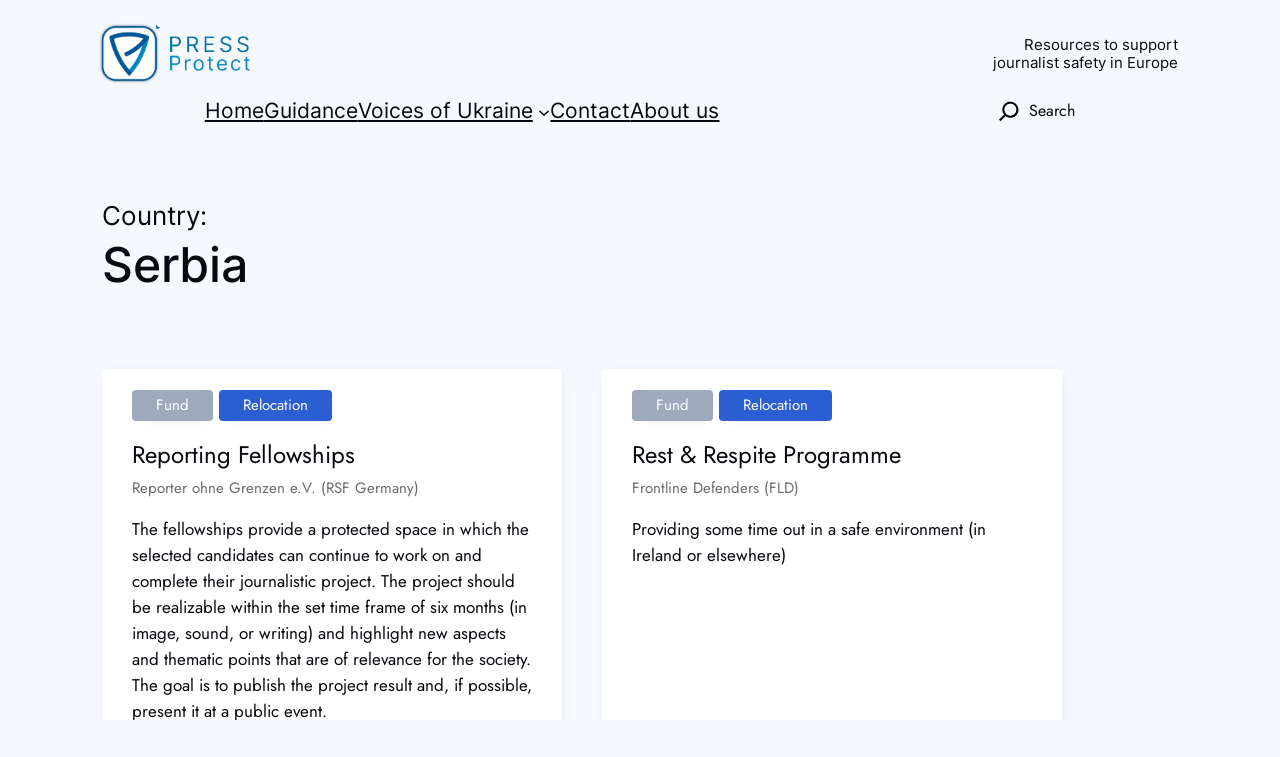

--- FILE ---
content_type: text/css
request_url: https://pressprotect.ecpmf.eu/wp-content/themes/pressprotect/less/all.css?ver=1.0
body_size: 3557
content:
body{margin:0}h3,h4{font-size:27px}ul.pure{list-style-type:none;padding-left:0}.hide{display:none!important}.logo-index{margin-left:-14px!important}p{padding-bottom:15px}.wp-block-query-title span{font-style:normal}body.page ul{padding-left:32px}body.archive h1,body.search h1{font-size:26px;font-weight:400;margin-bottom:80px}body.archive h1 span,body.search h1 span{font-size:48px;font-weight:500;display:block;padding-top:12px;text-transform:capitalize}body.archive .wp-block-lazyblock-search-title,body.search .wp-block-lazyblock-search-title{max-width:none;padding-top:20px}.a-left{text-align:left}.a-center{text-align:center}.a-right{text-align:right}.mw-100{min-width:100px}.mw-150{min-width:150px}.mw-200{min-width:200px}.mw-250{min-width:250px}.mw-300{min-width:300px}.mw-350{min-width:350px}ul.pp-posts-list{padding:0;margin-top:50px;list-style:none;display:grid;grid-template-columns:repeat(2,1fr);grid-gap:40px;align-items:stretch}ul.pp-posts-list a{text-decoration:none}ul.pp-posts-list li.post-list-entry{max-width:100%;list-style-type:none;background:#fff;border-radius:4px;box-shadow:2px 1px 15px -10px rgba(0,0,0,.25);display:flex;flex-direction:column;justify-content:space-between}ul.pp-posts-list li.post-list-entry .badges{padding:20px 30px 0 30px;margin-bottom:-10px}ul.pp-posts-list li.post-list-entry .left{width:10px;min-height:53px;position:absolute}ul.pp-posts-list li.post-list-entry .entry-caption{font-size:24px;padding:20px 30px 20px 30px;border-top-left-radius:4px;border-top-right-radius:4px}ul.pp-posts-list li.post-list-entry .entry-logo{padding-left:30px;margin-top:10px;margin-bottom:30px}ul.pp-posts-list li.post-list-entry .entry-logo img{max-width:150px;max-height:80px}ul.pp-posts-list li.post-list-entry .entry-details{padding:0 30px 10px 30px;font-size:17px;border-bottom-left-radius:4px;border-bottom-right-radius:4px;flex-grow:1}ul.pp-posts-list li.post-list-entry .entry-organisation{padding:0 30px 16px 30px;font-size:15px;margin-top:-16px;opacity:.6}ul.pp-posts-list li.post-list-entry .more{margin-top:auto;padding-top:30px;margin-left:30px;margin-bottom:40px;margin-right:30px}body.page ul.pp-posts-list{padding:0}@media (max-width:1000px){ul.pp-posts-list{grid-template-columns:1fr}}body.single-fund .wp-block-post-title{width:80%}.pods-funds-provider ul{list-style-type:none;padding-left:0}.pods-funds-provider ul .provider{font-size:23px;margin-bottom:10px}.pods-funds-provider ul .logo img{max-width:250px;max-height:160px;margin-bottom:40px}.pods-funds-countries ul{display:grid;grid-template-columns:repeat(3,1fr);grid-gap:18px;align-items:stretch}.pods-funds-countries ul .pp-button-outline{margin-bottom:8px}.pods-funds-countries ul .pp-button-outline:after{float:left;padding-left:7px;padding-top:3px;margin-bottom:8px}.pods-funds-countries ul .pp-button-outline.light{padding:8px 18px 4px 14px;background-color:#f7f8f9}.pods-funds-countries ul .pp-button-outline.light:hover{background-color:#555}.pods-funds-countries ul img.flag{float:left;height:20px;padding-top:6px}.pods-funds-countries ul .name{float:left;padding-left:20px;padding-top:3px}.pods-funds-contact .date-review{padding-top:30px;font-size:16px}@media (max-width:1100px){.pods-funds-countries ul{grid-template-columns:repeat(2,1fr)}}@media (max-width:800px){.pods-funds-countries ul{grid-template-columns:repeat(1,1fr)}.pods-funds-target-group .pp-button-outline{min-width:auto}}body.single-organisation .logo{margin-top:30px}body.single-organisation .logo img{max-width:250px;max-height:160px}body.single-organisation .pods-organisation-website{margin-top:50px}.pods-organisation-offers ul{list-style-type:none;padding-left:0}.pods-organisation-offers ul .offer{font-size:23px;margin-bottom:6px}.pods-organisation-offers ul .badge.support{margin-bottom:26px}.pods-organisation-networks ul{list-style-type:none;padding-left:0}.pods-organisation-networks ul .network{font-size:23px;margin-bottom:12px}body.search .wp-block-search__button{text-transform:none}body.search .wp-block-search{margin-top:-30px;margin-bottom:80px}.ua-voices-logo-subheading{margin-bottom:48px}@media (max-width:768px){.ua-voices-logo-subheading img{max-width:85%}}header .claim h1,header .claim h2{font-size:15px;font-weight:400;width:200px;display:inline-block;text-align:right;line-height:1.2}header .wp-block-site-logo{margin-left:-7px}header .navigation{margin-block-start:8px}header .navigation nav ul{padding-left:0!important}header .pp-search-icon{text-align:center}header .pp-search-icon svg{width:32px;height:32px;float:left}header .pp-search-icon .description{font-size:16px;padding-top:4px;padding-left:4px;float:left}header .wp-block-navigation__responsive-container-open{margin-left:-4px}header .wp-block-navigation__responsive-container-open svg{width:32px;height:32px}header .wp-block-navigation__responsive-container-open:after{content:"Menu";font-family:Jost,sans-serif;line-height:1.55;font-weight:400;font-size:16px;padding-top:4px;padding-left:7px}@media (max-width:599px){header .wp-block-site-logo{width:120px}header .claim h1,header .claim h2{width:130px;font-size:11px}header .wp-block-navigation__responsive-container-content li{font-size:26px!important;padding-bottom:10px}header .wp-block-navigation__responsive-dialog{margin-top:22px!important}header .wp-block-navigation__responsive-container-close svg{width:32px;height:32px}}footer{margin-top:120px}footer ul.wp-block-navigation{padding-left:0}.pp-fund-filters{position:relative}.pp-fund-filters .filters{position:relative}.pp-fund-filters .filters ul{position:relative;padding-left:0}.pp-fund-filters .filters ul .term{background:#fff;color:#444;padding:8px 30px;border-radius:4px;display:inline-block;margin-bottom:14px;margin-right:10px;cursor:pointer;-webkit-user-select:none;-moz-user-select:none;-ms-user-select:none;user-select:none}.pp-fund-filters .filters ul .term.color:before{content:"";width:10px;height:45px;margin-top:-8px;margin-left:-30px;border-top-left-radius:4px;border-bottom-left-radius:4px;background:0 0;position:absolute;display:inline-block}.pp-fund-filters .filters ul .term.selected{background:#444;color:#fff}.pp-fund-filters .filters ul .term.ghost{opacity:.3;cursor:default}.pp-fund-filters .filters ul .term.loading{animation:blinkAnimation 1.5s infinite}@keyframes blinkAnimation{0%,100%{background-color:#444}50%{background-color:#aaa}}.pp-fund-filters .results h3{margin-top:60px}.pp-fund-filters .results h3 span.results-count{font-size:16px}.pp-fund-filters .results ul.pp-posts-list{margin-top:40px}.pp-fund-filters .overlay{position:absolute;top:0;left:0;width:100%;height:100%;background-color:rgba(255,255,255,.01);z-index:100;display:flex;justify-content:center;align-items:center}.pp-fund-filters .spinner{border:2px solid rgba(0,0,0,.6);border-radius:50%;border-top:2px solid rgba(255,255,255,.1);width:40px;height:40px;-webkit-animation:spin 1s linear infinite;animation:spin 1s linear infinite}@-webkit-keyframes spin{0%{-webkit-transform:rotate(0)}100%{-webkit-transform:rotate(360deg)}}@keyframes spin{0%{transform:rotate(0)}100%{transform:rotate(360deg)}}.pp-fund-filters nav.pagination{margin-top:80px}.pp-fund-filters nav.pagination ul{padding-left:0;list-style-type:none}.pp-fund-filters nav.pagination ul li.page-item{background:#fff;color:#666;border-radius:4px;height:50px;min-width:50px;text-align:center;display:inline-block;margin-right:14px;margin-bottom:14px;line-height:50px;cursor:pointer;-webkit-user-select:none;-moz-user-select:none;-ms-user-select:none;user-select:none}.pp-fund-filters nav.pagination ul li.page-item.active{background:#444;color:#fff;cursor:default}.wp-block-buttons{margin-top:24px;margin-bottom:24px;word-break:break-all}.wp-block-button__link{text-transform:none;display:inline-block;line-height:1.4}.pp-button-outline{font-size:15px;border:1px solid #555;color:#555;border-radius:4px;padding:8px 28px;cursor:pointer;height:auto;display:inline-block;text-decoration:none}.pp-button-outline:after{content:"›";font-weight:400;padding-left:2px;font-size:17px}.pp-button-outline:hover{border:1px solid #555;background:#555;color:#fff}.pp-button-outline.light{text-decoration:none;margin-bottom:12px;font-size:17px;padding:5px 28px}@media (max-width:800px){.wp-block-button__link{padding-left:22px;padding-right:22px}}.badge{color:#fff;background:#1a7fbb;border-radius:4px;padding:4px 24px;display:inline-block;box-shadow:3px 4px 15px -13px rgba(0,0,0,.5);font-size:15px;margin-bottom:5px}.badge a{text-decoration:none!important;color:#fff;font-weight:400}.pods-funds-support-offers a{text-decoration:none}@media (max-width:599px){.badge{padding:4px 10px}}.card{background:#fff;border-radius:4px;box-shadow:2px 1px 15px -10px rgba(0,0,0,.25);padding:20px 60px 60px 60px;margin-top:60px}.card h3{margin-bottom:32px}@media (max-width:599px){.card{padding:10px 30px 30px 30px}}.pp-search{padding-left:0}.pp-search .pp-search-form{text-align:center}.pp-search .pp-search-form .search-form{display:inline-block;width:40%;margin-left:-3%;max-width:780px}.pp-search .pp-search-form .search-field{width:100%;float:left;border:1px solid #aaa;height:44px;border-radius:4px;padding-left:20px;padding-right:20px;font-size:18px;font-weight:400;font-family:Jost,sans-serif;background:#fff}.pp-search .pp-search-form .search-field:focus{outline:0}.pp-search .pp-search-form .pp-search-close{margin-left:20px;margin-top:9px}.pp-search .pp-search-form .pp-search-close svg{cursor:pointer}.relevanssi-live-search-results{position:fixed!important;top:110px!important;border-radius:4px!important;box-shadow:3px 2px 13px -4px rgba(31,31,31,.22)!important;max-height:70vh!important;min-height:120px!important;padding:20px 40px 20px 20px!important}.relevanssi-live-search-results .relevanssi-live-search-result p,.relevanssi-live-search-results .relevanssi-live-search-result-status p{border-bottom:0!important;padding:0!important;text-align:left!important}.relevanssi-live-search-results .relevanssi-live-search-result-status{padding:0 20px 26px 0!important;color:#888}.rlv-has-spinner{width:32px!important;height:32px!important;border:1px solid #dbdbdb!important;border-right-color:rgba(255,255,255,0)!important}.rlv-has-spinner::after{background:0 0!important}.logged-in .relevanssi-live-search-results{top:142px!important}.pp-posts-list.search-results .post-list-entry,.pp-posts-list.search-results .relevanssi-live-search-result,.relevanssi-live-search-results .post-list-entry,.relevanssi-live-search-results .relevanssi-live-search-result{text-align:left;padding-bottom:26px}.pp-posts-list.search-results .post-list-entry p,.pp-posts-list.search-results .relevanssi-live-search-result p,.relevanssi-live-search-results .post-list-entry p,.relevanssi-live-search-results .relevanssi-live-search-result p{padding:0!important}.pp-posts-list.search-results .post-list-entry a,.pp-posts-list.search-results .relevanssi-live-search-result a,.relevanssi-live-search-results .post-list-entry a,.relevanssi-live-search-results .relevanssi-live-search-result a{text-decoration:none}.pp-posts-list.search-results .post-list-entry .badge,.pp-posts-list.search-results .post-list-entry .type,.pp-posts-list.search-results .relevanssi-live-search-result .badge,.pp-posts-list.search-results .relevanssi-live-search-result .type,.relevanssi-live-search-results .post-list-entry .badge,.relevanssi-live-search-results .post-list-entry .type,.relevanssi-live-search-results .relevanssi-live-search-result .badge,.relevanssi-live-search-results .relevanssi-live-search-result .type{background:#aaa;font-size:13px;color:#fff;border-radius:4px;padding:2px 8px;display:inline-block;margin-bottom:5px}.pp-posts-list.search-results .post-list-entry .type.fund,.pp-posts-list.search-results .relevanssi-live-search-result .type.fund,.relevanssi-live-search-results .post-list-entry .type.fund,.relevanssi-live-search-results .relevanssi-live-search-result .type.fund{background:#9ea9bc}.pp-posts-list.search-results .post-list-entry .type.advice,.pp-posts-list.search-results .relevanssi-live-search-result .type.advice,.relevanssi-live-search-results .post-list-entry .type.advice,.relevanssi-live-search-results .relevanssi-live-search-result .type.advice{background:#9db5a2}.pp-posts-list.search-results .post-list-entry .title,.pp-posts-list.search-results .relevanssi-live-search-result .title,.relevanssi-live-search-results .post-list-entry .title,.relevanssi-live-search-results .relevanssi-live-search-result .title{font-size:22px}.pp-posts-list.search-results .post-list-entry .title a:hover,.pp-posts-list.search-results .relevanssi-live-search-result .title a:hover,.relevanssi-live-search-results .post-list-entry .title a:hover,.relevanssi-live-search-results .relevanssi-live-search-result .title a:hover{text-decoration:underline}.pp-posts-list.search-results .post-list-entry .excerpt p,.pp-posts-list.search-results .relevanssi-live-search-result .excerpt p,.relevanssi-live-search-results .post-list-entry .excerpt p,.relevanssi-live-search-results .relevanssi-live-search-result .excerpt p{font-size:14px;color:#666}.pp-posts-list.search-results .more-results,.relevanssi-live-search-results .more-results{margin-top:10px;font-size:14px;color:#666;text-align:left}.pp-posts-list.search-results .more-results a,.relevanssi-live-search-results .more-results a{margin-top:10px;text-decoration:none;margin-bottom:20px}.pp-posts-list.search-results .post-list-entry{padding:20px 30px}.pp-posts-list.search-results .post-list-entry .badge,.pp-posts-list.search-results .post-list-entry .type{padding:4px 24px;box-shadow:3px 4px 15px -13px rgba(0,0,0,.5);font-size:15px;margin-right:2px}.pp-posts-list.search-results .post-list-entry .title{padding-top:10px;font-size:24px}.pp-posts-list.search-results .post-list-entry .excerpt p{font-size:17px;color:#444}.pp-posts-list.search-results .post-list-entry .more{margin-left:0;margin-bottom:20px}@media (max-width:1300px){.pp-search .pp-search-form .search-form{width:70%}}@media (max-width:768px){.pp-search .pp-search-form .search-form{width:80%;margin-left:-8%}}@media (max-width:599px){.pp-search .pp-search-form .search-form{width:75%;margin-left:-14%}.relevanssi-live-search-results{width:89%!important}}.fill{color:#fff;background-color:#fff}.color.default:before,.fill.default,.fill.type{background-color:#aaa}.fill.type.fund{background-color:#9ea9bc}.fill.type.advice{background-color:#9db5a2}.color.digital-safety:before,.fill.digital-safety{background:#3592cb!important}.color.legal-support:before,.fill.legal-support{background:#1abbbb!important}.color.living-expenses:before,.fill.living-expenses{background:#e74e34!important}.color.physical-safety:before,.fill.physical-safety{background:#3b4e67!important}.color.equipment:before,.fill.equipment{background:#d71288!important}.color.psychosocial-medical-support:before,.fill.psychosocial-medical-support{background:#7ec732!important}.color.relocation:before,.fill.relocation{background:#2a5ed2!important}.color.support-in-exile:before,.fill.support-in-exile{background:#e75cf1!important}/*# sourceMappingURL=all.css.map */

--- FILE ---
content_type: image/svg+xml
request_url: https://pressprotect.ecpmf.eu/wp-content/uploads/2022/11/Auswartiges_Amt_Logo.svg
body_size: 19897
content:
<?xml version="1.0" encoding="UTF-8"?>
<svg width="158" height="104" version="1.1" viewBox="0 0 158 104" xmlns="http://www.w3.org/2000/svg">
 <g id="Name" transform="scale(1,-1) translate(0,-104)">
  <path d="m68.736 74h-1.1424l-0.7378 2.6299h-2.4871l-0.7497-2.6299h-1.0472l2.6775 8.211h0.8092l2.6775-8.211zm-2.1063 3.4153-0.6426 2.2491c-0.0873 0.3015-0.1626 0.5891-0.2261 0.8628s-0.0992 0.5017-0.1071 0.6842h-0.0238c-0.0079-0.1825-0.0456-0.4066-0.113-0.6723-0.0675-0.2658-0.1448-0.5494-0.2321-0.8509l-0.6783-2.2729h2.023zm6.9139-3.4153h-0.8806v0.6426h-0.0238c-0.0238-0.0476-0.0754-0.117-0.1547-0.2082-0.0793-0.0913-0.1805-0.1785-0.3034-0.2618-0.123-0.0833-0.2718-0.1567-0.4463-0.2202s-0.3689-0.0952-0.5831-0.0952c-0.2539 0-0.4819 0.0377-0.6842 0.113-0.2023 0.0754-0.3749 0.1964-0.5177 0.363s-0.2519 0.3828-0.3272 0.6486c-0.0754 0.2657-0.1131 0.593-0.1131 0.9817v3.7485h0.9639v-3.6771c0-0.476 0.0774-0.8151 0.2321-1.0175 0.1547-0.2022 0.3946-0.3034 0.7199-0.3034 0.2777 0 0.5117 0.0694 0.7021 0.2083 0.1904 0.1388 0.3411 0.2756 0.4522 0.4105v4.3792h0.9639v-5.712zm3.9389 4.5577c-0.0635 0.0714-0.1785 0.1686-0.3451 0.2916-0.1666 0.1229-0.3848 0.1844-0.6545 0.1844-0.2539 0-0.4482-0.0595-0.5831-0.1785s-0.2023-0.2618-0.2023-0.4284c0-0.2142 0.0615-0.3907 0.1845-0.5295 0.1229-0.1389 0.3113-0.2876 0.5652-0.4463l0.357-0.2142c0.3887-0.2301 0.6942-0.478 0.9163-0.7437 0.2221-0.2658 0.3332-0.6089 0.3332-1.0294 0-0.4522-0.1567-0.833-0.47-1.1424-0.3134-0.3094-0.7636-0.4641-1.3507-0.4641-0.2301 0-0.4324 0.0238-0.6069 0.0714s-0.3273 0.1031-0.4581 0.1666c-0.1309 0.0635-0.24 0.1329-0.3273 0.2082-0.0873 0.0754-0.1587 0.1448-0.2142 0.2083l0.4641 0.7616c0.0476-0.0476 0.1051-0.1031 0.1726-0.1666 0.0674-0.0635 0.1487-0.1249 0.2439-0.1844s0.2023-0.1091 0.3213-0.1488 0.2578-0.0595 0.4165-0.0595c0.2856 0 0.5038 0.0635 0.6545 0.1904s0.2261 0.2816 0.2261 0.4641c0 0.1349-0.0178 0.2519-0.0535 0.3511-0.0357 0.0991-0.0893 0.1884-0.1607 0.2677s-0.1587 0.1547-0.2618 0.2261-0.2221 0.1507-0.357 0.238l-0.357 0.2261c-0.357 0.2301-0.6367 0.472-0.8389 0.7259-0.2023 0.2539-0.3035 0.5791-0.3035 0.9758 0 0.2142 0.0417 0.4106 0.125 0.5891 0.0833 0.1784 0.2003 0.3331 0.351 0.4641 0.1507 0.1309 0.3273 0.234 0.5296 0.3094 0.2023 0.0753 0.4184 0.113 0.6485 0.113 0.2221 0 0.4125-0.0218 0.5712-0.0654 0.1587-0.0437 0.2955-0.0992 0.4106-0.1666 0.115-0.0675 0.2102-0.1349 0.2856-0.2023 0.0753-0.0675 0.1368-0.125 0.1844-0.1726l-0.4165-0.6902zm8.2348 1.1543-1.7374-5.712h-0.8568l-0.5831 1.9992c-0.0873 0.2856-0.1606 0.5514-0.2201 0.7973s-0.0972 0.48-0.1131 0.7021h-0.0238c-0.0159-0.2221-0.0595-0.4601-0.1309-0.714s-0.1547-0.5196-0.2499-0.7973l-0.6545-1.9873h-0.8211l-1.7969 5.712h1.0353l0.8568-3.2368c0.0793-0.3015 0.1488-0.5811 0.2083-0.8389 0.0595-0.2579 0.0932-0.5018 0.1011-0.7319h0.0238c0.0238 0.2301 0.0734 0.4701 0.1488 0.72 0.0753 0.2499 0.1606 0.5216 0.2558 0.8151l0.6188 1.8683-0.4284 1.4042h0.9996l0.8687-3.1535c0.0873-0.3253 0.1666-0.6307 0.238-0.9163s0.1111-0.5315 0.119-0.7378h0.0238c0.0159 0.2063 0.0555 0.4542 0.119 0.7438 0.0635 0.2895 0.1388 0.593 0.2261 0.9103l0.8449 3.1535h0.9282zm0.5117-4.2602c0 0.3332 0.0635 0.6109 0.1904 0.833s0.2975 0.4026 0.5117 0.5415c0.2142 0.1388 0.4661 0.238 0.7557 0.2975 0.2895 0.0595 0.5969 0.0892 0.9222 0.0892h0.2975v0.5474c0 0.4839-0.0853 0.8171-0.2558 0.9996-0.1706 0.1825-0.4106 0.2737-0.72 0.2737-0.2856 0-0.5236-0.0615-0.714-0.1844-0.1904-0.123-0.3411-0.2321-0.4522-0.3273l-0.4046 0.6426c0.0635 0.0635 0.1448 0.1349 0.244 0.2142 0.0991 0.0793 0.2201 0.1547 0.3629 0.2261s0.3054 0.1309 0.4879 0.1785 0.3887 0.0714 0.6188 0.0714c0.5871 0 1.0313-0.1626 1.3328-0.4879s0.4522-0.8489 0.4522-1.5708v-2.6061c0-0.2459 0.0079-0.4859 0.0238-0.7199 0.0159-0.2341 0.0317-0.3908 0.0476-0.4701h-0.9163l-0.0357 0.6307h-0.0238c-0.0317-0.0714-0.0793-0.1527-0.1428-0.2439-0.0635-0.0913-0.1428-0.1746-0.238-0.25-0.0952-0.0753-0.2102-0.1408-0.3451-0.1963s-0.2935-0.0833-0.476-0.0833c-0.2142 0-0.4145 0.0397-0.6009 0.119-0.1865 0.0793-0.3491 0.1904-0.4879 0.3332-0.1389 0.1428-0.246 0.3114-0.3213 0.5058-0.0754 0.1943-0.1131 0.4065-0.1131 0.6366zm1.7255-0.7735c0.1349 0 0.2539 0.0198 0.357 0.0595s0.1924 0.0873 0.2678 0.1428c0.0753 0.0555 0.1388 0.117 0.1904 0.1845 0.0515 0.0674 0.0971 0.1249 0.1368 0.1725v1.2614l-0.3094-0.0119c-0.4601-0.0159-0.8092-0.0952-1.0472-0.238s-0.357-0.3729-0.357-0.6902c0-0.2935 0.0674-0.5137 0.2023-0.6604 0.1349-0.1468 0.3213-0.2202 0.5593-0.2202zm-0.2261 6.6759c0-0.1825-0.0555-0.3292-0.1666-0.4403s-0.2459-0.1666-0.4046-0.1666-0.2935 0.0555-0.4046 0.1666-0.1666 0.2578-0.1666 0.4403 0.0555 0.3292 0.1666 0.4403 0.2459 0.1666 0.4046 0.1666 0.2935-0.0555 0.4046-0.1666 0.1666-0.2578 0.1666-0.4403zm1.8326 0c0-0.1825-0.0555-0.3292-0.1666-0.4403s-0.2459-0.1666-0.4046-0.1666-0.2935 0.0555-0.4046 0.1666-0.1666 0.2578-0.1666 0.4403 0.0555 0.3292 0.1666 0.4403 0.2459 0.1666 0.4046 0.1666 0.2935-0.0555 0.4046-0.1666 0.1666-0.2578 0.1666-0.4403zm4.2602-2.4871c-0.0238 0.0159-0.0754 0.0357-0.1547 0.0595s-0.1864 0.0357-0.3213 0.0357c-0.3015 0-0.5375-0.0813-0.708-0.2439-0.1706-0.1627-0.2916-0.3392-0.363-0.5296v-4.1888h-0.9639v5.712h0.8806v-0.7735h0.0238c0.0397 0.1111 0.0912 0.2202 0.1547 0.3273s0.1428 0.2023 0.238 0.2856 0.2082 0.1487 0.3391 0.1963c0.131 0.0476 0.2876 0.0714 0.4701 0.0714 0.1349 0 0.244-0.0119 0.3273-0.0357s0.1487-0.0436 0.1963-0.0595l-0.119-0.8568zm3.3915 0.0595h-1.2495v-3.1654c0-0.4046 0.0516-0.6803 0.1547-0.827 0.1031-0.1468 0.2777-0.2202 0.5236-0.2202 0.1428 0 0.2658 0.0198 0.3689 0.0595s0.1785 0.0754 0.2261 0.1071l0.1309-0.7735c-0.0397-0.0317-0.1349-0.0813-0.2856-0.1488-0.1507-0.0674-0.353-0.1011-0.6069-0.1011-0.4919 0-0.8608 0.1368-1.1067 0.4106-0.2459 0.2736-0.3689 0.7278-0.3689 1.3625v3.2963h-0.6902v0.6426l0.6902 0.1428 0.1071 1.5946h0.8568v-1.5946h1.3685l-0.119-0.7854zm2.0587-4.9266h-0.9639v5.712h0.9639v-5.712zm-0.476 7.0924c-0.1983 0-0.357 0.0635-0.476 0.1904s-0.1785 0.2935-0.1785 0.4998c0 0.1983 0.0595 0.361 0.1785 0.4879s0.2777 0.1904 0.476 0.1904c0.1904 0 0.3451-0.0635 0.4641-0.1904s0.1785-0.2896 0.1785-0.4879c0-0.2063-0.0595-0.3729-0.1785-0.4998s-0.2737-0.1904-0.4641-0.1904zm6.0452-2.1301h-0.714c0.1825-0.3015 0.2737-0.6426 0.2737-1.0234 0-0.3015-0.0496-0.5732-0.1487-0.8151-0.0992-0.242-0.238-0.4463-0.4165-0.6129s-0.3888-0.2935-0.6307-0.3808c-0.242-0.0873-0.5018-0.1309-0.7795-0.1309h-0.1547c-0.0476 0-0.0992 4e-3 -0.1547 0.0119-0.0952-0.0397-0.1944-0.1031-0.2975-0.1904s-0.1547-0.2023-0.1547-0.3451c0-0.119 0.0456-0.2162 0.1369-0.2915 0.0912-0.0754 0.2399-0.1131 0.4462-0.1131h0.7259c0.2697 0 0.5196-0.0278 0.7497-0.0833s0.4304-0.1448 0.601-0.2677c0.1705-0.123 0.3034-0.2797 0.3986-0.4701s0.1428-0.4205 0.1428-0.6902c0-0.3094-0.0654-0.591-0.1963-0.8449s-0.3154-0.472-0.5534-0.6545-0.5276-0.3253-0.8687-0.4284-0.7219-0.1547-1.1424-0.1547c-0.6109 0-1.075 0.1329-1.3923 0.3986-0.3173 0.2658-0.476 0.6486-0.476 1.1484 0 0.2142 0.0377 0.3986 0.1131 0.5533 0.0753 0.1547 0.1646 0.2896 0.2677 0.4046 0.1031 0.1151 0.2083 0.2063 0.3154 0.2738 0.107 0.0674 0.1923 0.1209 0.2558 0.1606v0.0238c-0.2459 0.1825-0.3689 0.4482-0.3689 0.7973 0 0.1507 0.0298 0.2816 0.0893 0.3927s0.1269 0.2023 0.2023 0.2737c0.0753 0.0714 0.1507 0.1289 0.2261 0.1726 0.0753 0.0436 0.1328 0.0733 0.1725 0.0892v0.0238c-0.2935 0.1349-0.5295 0.3471-0.708 0.6367-0.1785 0.2895-0.2678 0.6604-0.2678 1.1126 0 0.3173 0.0516 0.597 0.1547 0.8389 0.1031 0.242 0.242 0.4423 0.4165 0.601s0.3788 0.2777 0.6129 0.357c0.234 0.0793 0.4859 0.119 0.7556 0.119s0.5236-0.0476 0.7616-0.1428h1.7374l-0.1309-0.7497zm-2.6537-4.7838c-0.1666 0-0.3134 0.0119-0.4403 0.0357-0.0714-0.0397-0.1408-0.0873-0.2082-0.1428-0.0675-0.0555-0.129-0.123-0.1845-0.2023s-0.1011-0.1725-0.1368-0.2797c-0.0357-0.1071-0.0536-0.232-0.0536-0.3748 0-0.6109 0.3372-0.9163 1.0115-0.9163 0.5791 0 1.0075 0.113 1.2852 0.3391s0.4165 0.486 0.4165 0.7795c0 0.2777-0.0873 0.474-0.2618 0.5891-0.1745 0.115-0.4086 0.1725-0.7021 0.1725h-0.7259zm1.2733 3.7604c0 0.4125-0.0972 0.7061-0.2915 0.8806-0.1944 0.1745-0.4225 0.2618-0.6843 0.2618-0.2777 0-0.5157-0.0873-0.714-0.2618s-0.2975-0.4681-0.2975-0.8806 0.0992-0.7061 0.2975-0.8806 0.4284-0.2618 0.6902-0.2618c0.2777 0 0.5137 0.0873 0.7081 0.2618 0.1943 0.1745 0.2915 0.4681 0.2915 0.8806zm6.069-0.1547c0-0.2459-0.0079-0.4581-0.0238-0.6366s-0.0317-0.3352-0.0476-0.4701h-2.9155c0.0317-0.6743 0.1765-1.1702 0.4344-1.4875 0.2578-0.3173 0.6287-0.476 1.1126-0.476 0.1666 0 0.3173 0.0198 0.4522 0.0595s0.2519 0.0873 0.3511 0.1428c0.0991 0.0555 0.1824 0.1111 0.2499 0.1666 0.0674 0.0555 0.117 0.0992 0.1487 0.1309l0.357-0.6783c-0.0397-0.0397-0.0992-0.0972-0.1785-0.1725-0.0793-0.0754-0.1864-0.1508-0.3213-0.2262-0.1349-0.0753-0.3015-0.1408-0.4998-0.1963s-0.4324-0.0833-0.7021-0.0833c-0.357 0-0.6803 0.0595-0.9698 0.1785-0.2896 0.119-0.5355 0.3035-0.7378 0.5534s-0.359 0.5672-0.4701 0.952c-0.1111 0.3847-0.1666 0.8468-0.1666 1.3863 0 0.5077 0.0575 0.9461 0.1726 1.315 0.115 0.3689 0.2717 0.6723 0.47 0.9103s0.4284 0.4145 0.6902 0.5296c0.2618 0.115 0.5434 0.1725 0.8449 0.1725 0.5474 0 0.9758-0.1725 1.2852-0.5176s0.4641-0.8628 0.4641-1.553zm-1.8088 1.2852c-0.3411 0-0.6148-0.1428-0.8211-0.4284s-0.3253-0.6981-0.357-1.2376h2.0825c0.0079 0.0397 0.0139 0.0972 0.0179 0.1726 0.0039 0.0753 0.0059 0.1566 0.0059 0.2439 0 0.3967-0.0793 0.7041-0.238 0.9223-0.1587 0.2181-0.3887 0.3272-0.6902 0.3272zm5.5573-0.5117c-0.0635 0.0714-0.1785 0.1686-0.3451 0.2916-0.1666 0.1229-0.3848 0.1844-0.6545 0.1844-0.2539 0-0.4482-0.0595-0.5831-0.1785s-0.2023-0.2618-0.2023-0.4284c0-0.2142 0.0615-0.3907 0.1845-0.5295 0.1229-0.1389 0.3113-0.2876 0.5652-0.4463l0.357-0.2142c0.3887-0.2301 0.6942-0.478 0.9163-0.7437 0.2221-0.2658 0.3332-0.6089 0.3332-1.0294 0-0.4522-0.1567-0.833-0.47-1.1424-0.3134-0.3094-0.7636-0.4641-1.3507-0.4641-0.2301 0-0.4324 0.0238-0.6069 0.0714s-0.3273 0.1031-0.4581 0.1666c-0.1309 0.0635-0.24 0.1329-0.3273 0.2082-0.0873 0.0754-0.1587 0.1448-0.2142 0.2083l0.4641 0.7616c0.0476-0.0476 0.1051-0.1031 0.1726-0.1666 0.0674-0.0635 0.1487-0.1249 0.2439-0.1844s0.2023-0.1091 0.3213-0.1488 0.2578-0.0595 0.4165-0.0595c0.2856 0 0.5038 0.0635 0.6545 0.1904s0.2261 0.2816 0.2261 0.4641c0 0.1349-0.0178 0.2519-0.0535 0.3511-0.0357 0.0991-0.0893 0.1884-0.1607 0.2677s-0.1587 0.1547-0.2618 0.2261-0.2221 0.1507-0.357 0.238l-0.357 0.2261c-0.357 0.2301-0.6367 0.472-0.8389 0.7259-0.2023 0.2539-0.3035 0.5791-0.3035 0.9758 0 0.2142 0.0417 0.4106 0.125 0.5891 0.0833 0.1784 0.2003 0.3331 0.351 0.4641 0.1507 0.1309 0.3273 0.234 0.5296 0.3094 0.2023 0.0753 0.4184 0.113 0.6485 0.113 0.2221 0 0.4125-0.0218 0.5712-0.0654 0.1587-0.0437 0.2955-0.0992 0.4106-0.1666 0.115-0.0675 0.2102-0.1349 0.2856-0.2023 0.0753-0.0675 0.1368-0.125 0.1844-0.1726l-0.4165-0.6902zm9.4843-4.5577h-1.1424l-0.7378 2.6299h-2.4871l-0.7497-2.6299h-1.0472l2.6775 8.211h0.8092l2.6775-8.211zm-2.1063 3.4153-0.6426 2.2491c-0.0873 0.3015-0.1626 0.5891-0.2261 0.8628s-0.0992 0.5017-0.1071 0.6842h-0.0238c-0.0079-0.1825-0.0456-0.4066-0.113-0.6723-0.0675-0.2658-0.1448-0.5494-0.2321-0.8509l-0.6783-2.2729h2.023zm5.9143-3.4153v3.6771c0 0.4681-0.0674 0.8052-0.2023 1.0115s-0.353 0.3094-0.6545 0.3094c-0.1587 0-0.2995-0.0198-0.4224-0.0595-0.123-0.0397-0.2321-0.0892-0.3273-0.1487s-0.1785-0.125-0.2499-0.1964-0.1309-0.1349-0.1785-0.1904v-4.403h-0.9639v5.712h0.8806v-0.6426h0.0238c0.0397 0.0635 0.0992 0.1408 0.1785 0.232 0.0793 0.0913 0.1785 0.1786 0.2975 0.2619s0.2578 0.1527 0.4165 0.2082 0.3372 0.0833 0.5355 0.0833c0.6505 0 1.1107-0.2539 1.3804-0.7616 0.0555 0.0793 0.1309 0.1646 0.2261 0.2559 0.0952 0.0912 0.2063 0.1745 0.3332 0.2499 0.1269 0.0753 0.2697 0.1368 0.4284 0.1844s0.3332 0.0714 0.5236 0.0714c1.1583 0 1.7374-0.6743 1.7374-2.023v-3.8318h-0.9639v3.6771c0 0.4681-0.0833 0.8052-0.2499 1.0115s-0.4125 0.3094-0.7378 0.3094c-0.2697 0-0.4938-0.0655-0.6723-0.1963-0.1785-0.131-0.3194-0.2559-0.4225-0.3749 0.0159-0.0873 0.0278-0.1805 0.0357-0.2797 0.0079-0.0991 0.0119-0.2042 0.0119-0.3153v-3.8318h-0.9639zm7.8421 4.9266h-1.2495v-3.1654c0-0.4046 0.0516-0.6803 0.1547-0.827 0.1031-0.1468 0.2777-0.2202 0.5236-0.2202 0.1428 0 0.2658 0.0198 0.3689 0.0595s0.1785 0.0754 0.2261 0.1071l0.1309-0.7735c-0.0397-0.0317-0.1349-0.0813-0.2856-0.1488-0.1507-0.0674-0.353-0.1011-0.6069-0.1011-0.4919 0-0.8608 0.1368-1.1067 0.4106-0.2459 0.2736-0.3689 0.7278-0.3689 1.3625v3.2963h-0.6902v0.6426l0.6902 0.1428 0.1071 1.5946h0.8568v-1.5946h1.3685l-0.119-0.7854z"/>
 </g>
 <g id="Adler-und-Saeulenelement">
  <path d="m37.173 29.339c0.027-0.224 0.043-0.455 0.043-0.691 0-0.129 1e-3 -0.279-0.015-0.449 1.993-0.028 3.741-1.464 3.741-3.115 0-0.84-0.548-1.474-0.857-1.853 0.069-0.015 0.139-0.031 0.21-0.048 0.292 0.254 1.12 1.156 1.12 2.295 0 1.981-1.98 3.82-4.242 3.861m-2.008-6.899c-0.037-0.221-0.121-0.421-0.249-0.593 7e-3 -0.202 0.09-0.395 0.415-0.236-0.176 0.18-0.04 0.499-0.04 0.499s0.36-0.167 0.285-0.405c0.534 0.128 0.15 0.845-0.411 0.735m-0.463 1.017c-0.071-0.296-0.223-0.6-0.416-0.829-0.176-0.208-0.467-0.455-0.859-0.455-0.179 0-0.479 0.084-0.67 0.165-0.071-0.13-0.21-0.443-0.21-0.584 0-0.145 0.245-0.292 0.714-0.292 1.032 0 1.648 0.466 1.648 1.248 0 0.275-0.109 0.525-0.207 0.747m2.65 13.3c0.12 0 0.178 0.019 0.248 0.045 0.297 0.808 1.442 2.333 1.49 2.398l0.01 0.014 0.017-4e-3c0.281-0.045 0.998-0.153 1.598-0.153h0.014c0.065 0 0.139 0 0.186 0.046 0.039 0.039 0.058 0.107 0.058 0.204 0 0.149-0.063 0.404-0.139 0.513-0.21-0.229-0.551-0.332-1.097-0.332-0.164 0-0.358 0.049-0.463 0.077l-0.043 9e-3 -0.049 0.013 0.315 0.315c0.486 0.486 0.906 0.905 0.906 1.184 0 0.168-0.164 0.387-0.314 0.484-0.033-0.511-0.549-1.195-1.052-1.578l-0.043-0.032-8e-3 0.18c-7e-3 0.122-0.018 0.305-0.018 0.501 0 0.973-0.099 1.121-0.436 1.121-0.052 0-0.131-0.015-0.18-0.033 0.19-0.235 0.265-0.545 0.265-1.089l-3e-3 -0.251-3e-3 -0.202c0-0.223 0.023-0.388 0.041-0.521l0.01-0.075-0.053-7e-3c-0.158-0.022-0.451-0.062-0.675-0.062-0.481 0-0.807 0.044-1.043 0.266-0.156-0.126-0.316-0.343-0.316-0.48 0-0.203 0.126-0.219 0.292-0.219 0.084 0 0.162 0.012 0.27 0.025 0.207 0.031 0.518 0.077 1.159 0.077h0.04l-0.013-0.039c-0.162-0.465-0.608-1.141-1.323-2.01 0.064-0.233 0.127-0.385 0.352-0.385m-6.174 2.395-0.013 0.039h0.04c0.64 0 0.952-0.046 1.159-0.077 0.108-0.013 0.186-0.025 0.27-0.025 0.165 0 0.292 0.016 0.292 0.219 0 0.137-0.16 0.354-0.315 0.48-0.237-0.222-0.563-0.266-1.043-0.266-0.225 0-0.519 0.04-0.676 0.062l-0.025 3e-3 -0.028 4e-3 9e-3 0.075c0.019 0.133 0.042 0.298 0.042 0.521l-3e-3 0.202-3e-3 0.251c0 0.544 0.075 0.854 0.266 1.089-0.05 0.018-0.129 0.033-0.181 0.033-0.338 0-0.436-0.148-0.436-1.121 0-0.196-0.01-0.379-0.017-0.501l-0.01-0.181-0.042 0.033c-0.502 0.383-1.02 1.067-1.051 1.578-0.151-0.097-0.315-0.316-0.315-0.484 0-0.279 0.42-0.698 0.906-1.184l0.315-0.315-0.092-0.022c-0.105-0.028-0.299-0.077-0.464-0.077-0.545 0-0.885 0.103-1.096 0.332-0.076-0.109-0.139-0.364-0.139-0.513 0-0.097 0.019-0.165 0.058-0.204 0.047-0.046 0.121-0.046 0.186-0.046h0.014c0.6 0 1.318 0.108 1.598 0.153l0.017 4e-3 0.01-0.014c0.049-0.065 1.193-1.59 1.491-2.398 0.068-0.026 0.127-0.045 0.247-0.045 0.225 0 0.288 0.152 0.353 0.385-0.716 0.869-1.162 1.545-1.324 2.01m-3.092-13.674c0-1.139 0.829-2.041 1.121-2.295 0.07 0.017 0.14 0.033 0.21 0.048-0.31 0.379-0.858 1.013-0.858 1.853 0 1.668 1.782 3.116 3.8 3.116-0.013 0.143-0.02 0.293-0.02 0.448 0 0.246 0.014 0.475 0.038 0.691-2.282-0.014-4.291-1.866-4.291-3.861m15.306 3.513c1.024 1.619 1.825 1.592 3.035 1.592-1.001-0.767-1.663-1.75-1.979-2.252l-1.87-2.992c-0.182-0.924-0.66-1.788-1.376-2.431 0.241-0.091 0.441-0.187 0.561-0.278-1.221 0-2.431-0.62-3.097-0.62-0.428 0-0.703 0.256-0.703 0.594 0.027 0.377 0.415 0.76 1.132 0.76 0.162 0 0.37-0.021 0.598-0.059 0.388 0.541 0.701 1.03 0.701 1.728 0 1.31-1.566 2.331-3.147 2.331-0.09 0-0.175-4e-3 -0.264-0.01-0.143-0.325-0.62-0.87-0.62-1.49 0-1.041 0.679-1.891 0.679-2.922 0-0.641-0.312-1.038-0.432-1.203 0.194-0.18 0.406-0.401 0.456-0.553-0.113 0.049-0.247 0.055-0.442 0.055-0.758 0-1.376-0.197-1.978-0.197-0.344 0-0.436 0.106-0.436 0.207 0 0.037 5e-3 0.075 0.015 0.093-0.128-0.05-0.248-0.083-0.391-0.109-0.178-0.034-0.369-0.051-0.573-0.051-0.732 0-0.992 0.307-0.992 0.57 0 0.222 0.175 0.628 0.374 0.938 0.285-0.144 0.628-0.241 0.784-0.241 0.389 0 0.734 0.37 0.917 0.808-0.261 0.032-0.311 0.043-0.575 0.043-0.713 0-1.198-0.255-1.298-0.255-9e-3 0-0.028 5e-3 -0.028 0.021 0 0.1 0.202 0.364 0.6 0.509 0.525 0.192 1.311 0.272 1.442 0.294 0 0.023-0.133 0.271-0.282 0.319-0.031 0.01-0.056 0.011-0.093 3e-3 -0.548-0.108-0.701-0.154-1.396-0.418-0.021-8e-3 -0.034 5e-3 -0.034 0.027 0 0.275 0.712 0.882 1.35 1.115-0.533 0.68-1.198 1.376-1.512 2.437-0.089 6e-3 -0.175 0.01-0.264 0.01-1.581 0-3.147-1.021-3.147-2.331 0-0.698 0.313-1.187 0.701-1.728 0.228 0.038 0.435 0.059 0.598 0.059 0.717 0 1.105-0.383 1.133-0.76 0-0.338-0.275-0.594-0.704-0.594-0.666 0-1.875 0.62-3.098 0.62 0.121 0.091 0.321 0.187 0.561 0.278-0.715 0.643-1.193 1.507-1.375 2.431l-1.87 2.992c-0.315 0.502-0.979 1.485-1.98 2.252 1.21 0 2.012 0.027 3.036-1.592l0.959-1.534c0.071 0.199 0.158 0.393 0.261 0.583l-1.907 3.051c-0.317 0.506-0.975 1.48-1.98 2.252 1.21 0 2.012 0.028 3.036-1.59l1.641-2.628c0.123 0.131 0.252 0.259 0.388 0.381l-2.316 3.708c-0.318 0.507-0.972 1.479-1.979 2.25 1.21 0 2.012 0.029 3.035-1.59l2.258-3.615c0.149 0.094 0.301 0.185 0.459 0.271l-2.757 4.411c-0.318 0.507-0.972 1.476-1.979 2.25 1.21 0 2.012 0.028 3.036-1.59l2.838-4.543c0.168 0.064 0.338 0.126 0.511 0.181l-3.207 5.133c-0.313 0.5-0.982 1.487-1.978 2.25 1.209 0 2.012 0.028 3.035-1.59l3.418-5.47c0.035 6e-3 0.069 0.011 0.103 0.018 0.093 0.296 0.158 0.572 0.158 0.847 0 1.719-1.128 3.237-2.482 4.409 0.087 0.038 0.238 0.051 0.377 0.051 0.28 0 0.46-0.015 0.587-0.037-0.314 0.713-0.988 1.634-1.328 2.11-0.443-0.08-1.088-0.142-1.51-0.142-0.442 0-0.492 0.258-0.492 0.489 0 0.401 0.188 0.72 0.406 0.898 0.082-0.205 0.247-0.479 1.063-0.479 0.016 0 0.044 2e-3 0.082 5e-3 -0.238 0.265-0.985 0.869-0.985 1.355 0 0.322 0.353 0.805 0.818 0.805-0.027-0.104-0.024-0.199-0.024-0.271 0-0.394 0.349-0.855 0.644-1.177-9e-3 0.096-4e-3 0.086-4e-3 0.198 0 0.931 0.084 1.359 0.675 1.359 0.29 0 0.49-0.159 0.559-0.207-0.384-0.353-0.404-0.631-0.404-1.153 1e-3 -0.136 2e-3 -0.269 4e-3 -0.452 1e-3 -0.12-1e-3 -0.278-0.02-0.392 0.211-0.029 0.297-0.029 0.46-0.029 0 0 0.839-0.067 1.042 0.37 0.228-0.209 0.559-0.504 0.559-0.829 0-0.215-0.102-0.458-0.535-0.458-0.164 0-0.679 0.1-1.11 0.1 0.116-0.257 0.631-1.011 1.078-1.558 0.068 0.212 0.173 0.441 0.407 0.629 0.033-0.352 0.239-1.465 0.789-2.116 0.064 0.44 0.15 0.891 0.15 1.842 0 2.314-0.556 4.023-1.737 4.349 0.154 0.267 0.479 0.508 0.816 0.508 0.432 0 0.667-0.489 0.907-0.95 0.125 0.34 0.47 1.174 0.816 1.174s0.692-0.834 0.817-1.174c0.239 0.461 0.475 0.95 0.907 0.95 0.337 0 0.662-0.241 0.816-0.508-1.181-0.326-1.738-2.035-1.738-4.349 0-0.951 0.086-1.402 0.15-1.842 0.551 0.651 0.758 1.764 0.789 2.116 0.235-0.188 0.341-0.417 0.408-0.629 0.446 0.547 0.962 1.301 1.078 1.558-0.431 0-0.947-0.1-1.11-0.1-0.432 0-0.534 0.243-0.534 0.458 0 0.325 0.331 0.62 0.559 0.829 0.201-0.437 1.042-0.37 1.042-0.37 0.162 0 0.248 0 0.46 0.029-0.02 0.114-0.021 0.272-0.02 0.392 2e-3 0.183 2e-3 0.316 3e-3 0.452 0 0.522-0.02 0.8-0.404 1.153 0.069 0.048 0.269 0.207 0.559 0.207 0.591 0 0.676-0.428 0.676-1.359 0-0.112 3e-3 -0.102-5e-3 -0.198 0.295 0.322 0.644 0.783 0.644 1.177 0 0.072 4e-3 0.167-0.025 0.271 0.466 0 0.82-0.483 0.82-0.805 0-0.486-0.747-1.09-0.987-1.355 0.039-3e-3 0.067-5e-3 0.082-5e-3 0.817 0 0.982 0.274 1.064 0.479 0.218-0.178 0.406-0.497 0.406-0.898 0-0.231-0.05-0.489-0.492-0.489-0.422 0-1.066 0.062-1.51 0.142-0.341-0.476-1.013-1.397-1.328-2.11 0.127 0.022 0.308 0.037 0.587 0.037 0.14 0 0.29-0.013 0.377-0.051-1.354-1.172-2.482-2.69-2.482-4.409 0-0.275 0.065-0.551 0.158-0.847 0.033-7e-3 0.069-0.012 0.103-0.018l3.418 5.47c1.023 1.618 1.826 1.59 3.035 1.59-0.996-0.763-1.665-1.75-1.978-2.25l-3.208-5.133c0.174-0.055 0.345-0.117 0.513-0.181l2.837 4.543c1.024 1.618 1.826 1.59 3.036 1.59-1.007-0.774-1.661-1.743-1.979-2.25l-2.756-4.411c0.156-0.086 0.309-0.177 0.457-0.271l2.259 3.615c1.024 1.619 1.825 1.59 3.035 1.59-1.007-0.771-1.66-1.743-1.979-2.25l-2.316-3.708c0.136-0.122 0.266-0.25 0.387-0.381l1.643 2.628c1.023 1.618 1.825 1.59 3.035 1.59-1.006-0.772-1.662-1.746-1.98-2.252l-1.906-3.051c0.102-0.19 0.189-0.384 0.261-0.583z"/>
  <path d="m56 42h-3.5v-20h3.5z"/>
  <path d="m56 62h-3.5v-20h3.5z" fill="#f00"/>
  <path d="m56 82h-3.5v-20h3.5z" fill="#fc0"/>
 </g>
</svg>


--- FILE ---
content_type: image/svg+xml
request_url: https://pressprotect.ecpmf.eu/wp-content/uploads/2022/02/PressProtect_logo.svg
body_size: 117383
content:
<?xml version="1.0" encoding="UTF-8" standalone="no"?>
<!DOCTYPE svg PUBLIC "-//W3C//DTD SVG 1.1//EN" "http://www.w3.org/Graphics/SVG/1.1/DTD/svg11.dtd">
<svg width="100%" height="100%" viewBox="0 0 1982 762" version="1.1" xmlns="http://www.w3.org/2000/svg" xmlns:xlink="http://www.w3.org/1999/xlink" xml:space="preserve" xmlns:serif="http://www.serif.com/" style="fill-rule:evenodd;clip-rule:evenodd;stroke-linecap:round;stroke-miterlimit:1.5;">
    <use xlink:href="#_Image1" x="37" y="31" width="1716.66px" height="702.543px" transform="matrix(0.999804,0,0,0.99935,0,0)"/>
    <defs>
        <image id="_Image1" width="1717px" height="703px" xlink:href="[data-uri]"/>
    </defs>
</svg>


--- FILE ---
content_type: image/svg+xml
request_url: https://pressprotect.ecpmf.eu/wp-content/uploads/2022/03/MFRR_MFRR-Logo-single.svg
body_size: 7787
content:
<svg id="Ebene_1" data-name="Ebene 1" xmlns="http://www.w3.org/2000/svg" viewBox="0 0 75.69 15.68"><defs><style>.cls-1,.cls-2{fill:#f60;}.cls-2{fill-rule:evenodd;}.cls-3{isolation:isolate;}.cls-4{fill:#6d6d6d;}</style></defs><circle class="cls-1" cx="3.29" cy="3.58" r="1.41"/><circle class="cls-1" cx="7.48" cy="3.58" r="1.41"/><circle class="cls-1" cx="3.29" cy="7.76" r="1.41"/><circle class="cls-1" cx="7.48" cy="7.76" r="1.41"/><circle class="cls-1" cx="3.29" cy="11.95" r="1.41"/><circle class="cls-1" cx="7.48" cy="11.95" r="1.41"/><circle class="cls-1" cx="11.66" cy="7.76" r="1.41" transform="translate(-0.03 0.04) rotate(-0.22)"/><path class="cls-2" d="M7.16,7.76l-4-4a.23.23,0,0,1,0-.25.22.22,0,0,1,.2-.14H7.48a.24.24,0,0,1,.16.07L11.82,7.6a.22.22,0,0,1,0,.32L7.64,12.08a.24.24,0,0,1-.16.07H3.29a.22.22,0,0,1-.2-.14.21.21,0,0,1,.05-.25ZM3.84,11.69H7.38l4-3.93-4-4H3.84l3.8,3.8a.24.24,0,0,1,0,.32Z"/><g class="cls-3"><g class="cls-3"><path class="cls-4" d="M15.52,7.16V2.25H17L17.9,5.6l.88-3.35h1.48V7.16h-.92V3.3l-1,3.86h-1l-1-3.86V7.16Z"/></g><g class="cls-3"><path class="cls-4" d="M21.32,7.16V2.25H25v.83H22.31V4.17h2.46V5H22.31V6.34h2.74v.82Z"/></g><g class="cls-3"><path class="cls-4" d="M26,2.25h1.82a3.19,3.19,0,0,1,.93.1,1.58,1.58,0,0,1,.74.45,2.16,2.16,0,0,1,.47.79,3.57,3.57,0,0,1,.16,1.16,3.24,3.24,0,0,1-.15,1,2.1,2.1,0,0,1-.53.87,1.89,1.89,0,0,1-.69.39,3,3,0,0,1-.88.1H26Zm1,.83V6.34h.74a2.66,2.66,0,0,0,.59,0,.89.89,0,0,0,.41-.21,1,1,0,0,0,.25-.47,3.1,3.1,0,0,0,.1-.9,2.79,2.79,0,0,0-.1-.87,1.07,1.07,0,0,0-.28-.48,1,1,0,0,0-.46-.23,4.43,4.43,0,0,0-.81,0Z"/></g><g class="cls-3"><path class="cls-4" d="M31,7.16V2.25h1V7.16Z"/></g><g class="cls-3"><path class="cls-4" d="M37.38,7.16H36.3l-.43-1.11h-2L33.5,7.16h-1l1.91-4.91h1ZM35.55,5.22,34.88,3.4l-.67,1.82Z"/></g><g class="cls-3"><path class="cls-4" d="M39.7,7.16V2.25h3.36v.83H40.69V4.25h2.05v.83H40.69V7.16Z"/></g><g class="cls-3"><path class="cls-4" d="M44,7.16V2.25H46a3.48,3.48,0,0,1,1.14.14,1,1,0,0,1,.57.47,1.34,1.34,0,0,1,.22.77,1.29,1.29,0,0,1-.33.91,1.59,1.59,0,0,1-1,.46,2.07,2.07,0,0,1,.53.41,5.72,5.72,0,0,1,.57.79l.6,1H47.18l-.72-1.07a5.78,5.78,0,0,0-.52-.72.72.72,0,0,0-.3-.2,1.46,1.46,0,0,0-.49-.06h-.21V7.16Zm1-2.83h.74a3.84,3.84,0,0,0,.89-.06.54.54,0,0,0,.28-.21.7.7,0,0,0,.1-.37.61.61,0,0,0-.14-.4.6.6,0,0,0-.37-.19c-.08,0-.32,0-.72,0h-.78Z"/></g><g class="cls-3"><path class="cls-4" d="M49,7.16V2.25h3.64v.83H50V4.17h2.47V5H50V6.34H52.7v.82Z"/></g><g class="cls-3"><path class="cls-4" d="M53.61,7.16V2.25h3.64v.83H54.6V4.17h2.47V5H54.6V6.34h2.75v.82Z"/></g><g class="cls-3"><path class="cls-4" d="M58.25,2.25h1.81a3.27,3.27,0,0,1,.94.1,1.58,1.58,0,0,1,.74.45,2.3,2.3,0,0,1,.47.79,3.86,3.86,0,0,1,.16,1.16,3.24,3.24,0,0,1-.15,1,2.21,2.21,0,0,1-.53.87,1.86,1.86,0,0,1-.7.39,3,3,0,0,1-.87.1H58.25Zm1,.83V6.34H60a2.7,2.7,0,0,0,.6,0,.85.85,0,0,0,.4-.21.91.91,0,0,0,.26-.47,3.1,3.1,0,0,0,.1-.9,2.79,2.79,0,0,0-.1-.87A1.07,1.07,0,0,0,61,3.36a1,1,0,0,0-.46-.23,4.52,4.52,0,0,0-.81,0Z"/></g><g class="cls-3"><path class="cls-4" d="M63.07,4.74a3.12,3.12,0,0,1,.23-1.26,2.06,2.06,0,0,1,.46-.67,1.93,1.93,0,0,1,.63-.45,2.71,2.71,0,0,1,1.06-.19,2.28,2.28,0,0,1,1.73.67,2.57,2.57,0,0,1,.66,1.87,2.55,2.55,0,0,1-.65,1.86,2.29,2.29,0,0,1-1.73.68,2.33,2.33,0,0,1-1.74-.67A2.55,2.55,0,0,1,63.07,4.74Zm1,0A1.84,1.84,0,0,0,64.48,6a1.25,1.25,0,0,0,1,.43,1.23,1.23,0,0,0,1-.43,1.88,1.88,0,0,0,.38-1.28,1.84,1.84,0,0,0-.37-1.26,1.38,1.38,0,0,0-2,0A1.84,1.84,0,0,0,64.1,4.7Z"/></g><g class="cls-3"><path class="cls-4" d="M68.66,7.16V2.25h1.49L71,5.6l.88-3.35h1.49V7.16h-.93V3.3l-1,3.86h-1l-1-3.86V7.16Z"/></g></g><g class="cls-3"><g class="cls-3"><path class="cls-4" d="M15.52,13.27V8.36h2a3.26,3.26,0,0,1,1.1.13,1.1,1.1,0,0,1,.55.47,1.47,1.47,0,0,1,.21.78,1.32,1.32,0,0,1-.31.91,1.47,1.47,0,0,1-.94.45,2.47,2.47,0,0,1,.51.41,5.41,5.41,0,0,1,.55.8l.58,1H18.63l-.69-1.07a6.51,6.51,0,0,0-.5-.72.66.66,0,0,0-.29-.2,1.4,1.4,0,0,0-.48-.06h-.2v2Zm.95-2.83h.71a3.52,3.52,0,0,0,.86-.06.56.56,0,0,0,.27-.21.7.7,0,0,0,.1-.37.64.64,0,0,0-.13-.4.58.58,0,0,0-.36-.19c-.08,0-.31,0-.7,0h-.75Z"/></g><g class="cls-3"><path class="cls-4" d="M24.53,13.27h-1l-.41-1.12h-1.9l-.39,1.12h-1l1.84-4.91h1Zm-1.76-1.94-.65-1.82-.64,1.82Z"/></g><g class="cls-3"><path class="cls-4" d="M25,13.27V8.36h1.53a6.3,6.3,0,0,1,1.14.07,1.3,1.3,0,0,1,.68.48,1.6,1.6,0,0,1,.27,1,1.72,1.72,0,0,1-.15.76,1.22,1.22,0,0,1-.41.48,1.31,1.31,0,0,1-.49.24,6,6,0,0,1-1,.07H26v1.85ZM26,9.19v1.39h.53a2.5,2.5,0,0,0,.75-.07.6.6,0,0,0,.3-.24.71.71,0,0,0,.11-.39.67.67,0,0,0-.15-.44.69.69,0,0,0-.39-.22,4.88,4.88,0,0,0-.69,0Z"/></g><g class="cls-3"><path class="cls-4" d="M29.36,13.27V8.36h.95v4.91Z"/></g><g class="cls-3"><path class="cls-4" d="M31.19,8.36h1.75a3.46,3.46,0,0,1,.9.09,1.59,1.59,0,0,1,.71.46A2,2,0,0,1,35,9.7a3.57,3.57,0,0,1,.16,1.16A3.28,3.28,0,0,1,35,11.91a2.08,2.08,0,0,1-.5.86,1.76,1.76,0,0,1-.67.4,3.24,3.24,0,0,1-.85.1h-1.8Zm1,.83v3.25h.71a2.71,2.71,0,0,0,.58,0,.83.83,0,0,0,.38-.21,1,1,0,0,0,.25-.47,3.1,3.1,0,0,0,.1-.9,2.91,2.91,0,0,0-.1-.88,1,1,0,0,0-.27-.47.89.89,0,0,0-.44-.23,4.25,4.25,0,0,0-.79-.05Z"/></g><g class="cls-3"><path class="cls-4" d="M37.75,13.27V8.36h2a3.26,3.26,0,0,1,1.1.13,1.1,1.1,0,0,1,.55.47,1.47,1.47,0,0,1,.21.78,1.32,1.32,0,0,1-.31.91,1.47,1.47,0,0,1-.94.45,2.47,2.47,0,0,1,.51.41,5.41,5.41,0,0,1,.55.8l.57,1H40.86l-.69-1.07a8.38,8.38,0,0,0-.5-.72.72.72,0,0,0-.29-.2,1.4,1.4,0,0,0-.48-.06h-.2v2Zm1-2.83h.71a3.52,3.52,0,0,0,.86-.06.56.56,0,0,0,.27-.21.7.7,0,0,0,.09-.37.63.63,0,0,0-.12-.4.58.58,0,0,0-.36-.19c-.08,0-.31,0-.7,0H38.7Z"/></g><g class="cls-3"><path class="cls-4" d="M42.49,13.27V8.36H46v.83H43.45v1.09h2.37v.83H43.45v1.33h2.64v.83Z"/></g><g class="cls-3"><path class="cls-4" d="M46.63,11.67l.93-.09a1.16,1.16,0,0,0,.34.71,1,1,0,0,0,.69.23,1.08,1.08,0,0,0,.7-.2.65.65,0,0,0,.23-.48.43.43,0,0,0-.1-.29.69.69,0,0,0-.34-.22c-.11,0-.37-.11-.77-.21a2.48,2.48,0,0,1-1.08-.49,1.29,1.29,0,0,1-.43-1,1.39,1.39,0,0,1,.2-.71,1.36,1.36,0,0,1,.59-.49,2.23,2.23,0,0,1,.94-.17,2,2,0,0,1,1.34.4,1.43,1.43,0,0,1,.47,1.08l-1,.05a.87.87,0,0,0-.27-.55.92.92,0,0,0-.6-.16,1.15,1.15,0,0,0-.66.17.37.37,0,0,0-.15.31.41.41,0,0,0,.14.3,2.86,2.86,0,0,0,.88.33,4.57,4.57,0,0,1,1,.35,1.39,1.39,0,0,1,.52.5,1.55,1.55,0,0,1,.19.78,1.51,1.51,0,0,1-.23.79,1.33,1.33,0,0,1-.64.55,2.57,2.57,0,0,1-1,.18,2,2,0,0,1-1.38-.43A1.91,1.91,0,0,1,46.63,11.67Z"/></g><g class="cls-3"><path class="cls-4" d="M51.25,13.27V8.36h1.53a6.22,6.22,0,0,1,1.14.07,1.3,1.3,0,0,1,.68.48,1.54,1.54,0,0,1,.28,1,1.71,1.71,0,0,1-.16.76,1.29,1.29,0,0,1-.4.48,1.43,1.43,0,0,1-.5.24,6,6,0,0,1-1,.07h-.62v1.85Zm1-4.08v1.39h.52a2.53,2.53,0,0,0,.76-.07.62.62,0,0,0,.29-.24.64.64,0,0,0,.11-.39.67.67,0,0,0-.15-.44.7.7,0,0,0-.38-.22,5.08,5.08,0,0,0-.69,0Z"/></g><g class="cls-3"><path class="cls-4" d="M55.44,10.84a3.26,3.26,0,0,1,.21-1.25,2.56,2.56,0,0,1,.44-.68,1.86,1.86,0,0,1,.62-.44,2.48,2.48,0,0,1,1-.19A2.16,2.16,0,0,1,59.4,9,2.63,2.63,0,0,1,60,10.82a2.66,2.66,0,0,1-.62,1.86,2.16,2.16,0,0,1-1.67.67,2.19,2.19,0,0,1-1.68-.67A2.55,2.55,0,0,1,55.44,10.84Zm1,0a1.94,1.94,0,0,0,.37,1.27,1.23,1.23,0,0,0,1,.43,1.21,1.21,0,0,0,.94-.43A2,2,0,0,0,59,10.8a2,2,0,0,0-.35-1.26,1.3,1.3,0,0,0-1.91,0A1.92,1.92,0,0,0,56.42,10.81Z"/></g><g class="cls-3"><path class="cls-4" d="M60.75,13.27V8.36h.93l1.94,3.28V8.36h.89v4.91h-1l-1.91-3.2v3.2Z"/></g><g class="cls-3"><path class="cls-4" d="M65.25,11.67l.93-.09a1.16,1.16,0,0,0,.34.71,1,1,0,0,0,.69.23,1.08,1.08,0,0,0,.7-.2.65.65,0,0,0,.23-.48.43.43,0,0,0-.1-.29.69.69,0,0,0-.34-.22c-.11,0-.37-.11-.77-.21a2.37,2.37,0,0,1-1.07-.49,1.27,1.27,0,0,1-.44-1,1.39,1.39,0,0,1,.2-.71,1.33,1.33,0,0,1,.6-.49,2.15,2.15,0,0,1,.93-.17,2,2,0,0,1,1.34.4A1.43,1.43,0,0,1,69,9.76L68,9.81a.82.82,0,0,0-.27-.55.92.92,0,0,0-.6-.16,1.15,1.15,0,0,0-.66.17.37.37,0,0,0-.15.31.38.38,0,0,0,.15.3,2.66,2.66,0,0,0,.87.33,4.57,4.57,0,0,1,1,.35,1.39,1.39,0,0,1,.52.5,1.46,1.46,0,0,1,.19.78,1.51,1.51,0,0,1-.23.79,1.33,1.33,0,0,1-.64.55,2.57,2.57,0,0,1-1,.18,2,2,0,0,1-1.38-.43A1.91,1.91,0,0,1,65.25,11.67Z"/></g><g class="cls-3"><path class="cls-4" d="M69.87,13.27V8.36h3.51v.83H70.83v1.09H73.2v.83H70.83v1.33h2.64v.83Z"/></g></g></svg>